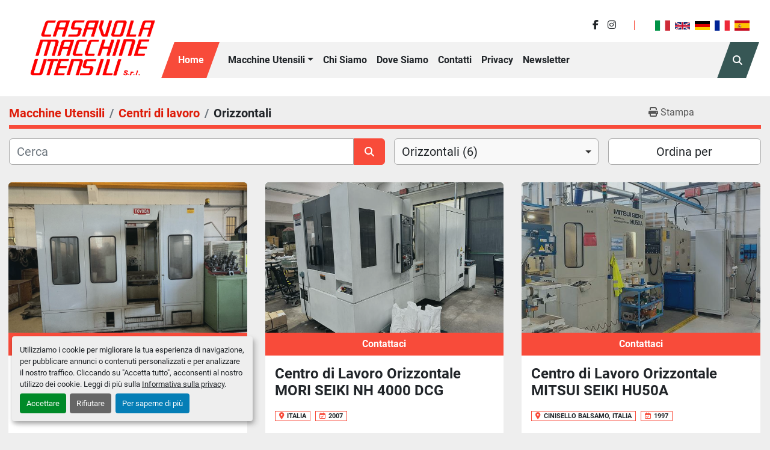

--- FILE ---
content_type: text/html; charset=utf-8
request_url: https://www.casavola.com/centri-di-lavoro/orizzontali
body_size: 8635
content:
<!DOCTYPE html><html id="mh" lang="it"><head><title>Centri di lavoro - Orizzontali in vendita presso Casavola Macchine ...</title><meta content="Centri di lavoro - Orizzontali in vendita presso Casavola Macchine ..." property="title" /><meta content="text/html; charset=UTF-8" http-equiv="Content-Type" /><meta content="width=device-width, initial-scale=1.0" name="viewport" /><meta content="Trova Orizzontali, Centri di lavoro e altre Attrezzatura in vendita su Casavola Macchine Utensili Srl" name="description" /><meta content="wss://system.machinio.com/cable" name="cable-url" /><meta content="Trova Orizzontali, Centri di lavoro e altre Attrezzatura in vendita su Casavola Macchine Utensili Srl" property="og:description" /><meta content="Centri di lavoro - Orizzontali in vendita presso Casavola Macchine Utensili Srl" property="og:title" /><meta content="website" property="og:type" /><meta content="summary_large_image" property="twitter:card" /><meta content="Centri di lavoro - Orizzontali in vendita presso Casavola Macchine Utensili Srl" property="twitter:title" /><meta content="Trova Orizzontali, Centri di lavoro e altre Attrezzatura in vendita su Casavola Macchine Utensili Srl" property="twitter:description" /><link href="https://i.machineryhost.com" rel="preconnect" /><link href="https://i.system.machinio.com" rel="preconnect" /><link href="https://s3.amazonaws.com" rel="preconnect" /><link rel="stylesheet" href="/styles/custom-db9ecedaa76ae38f996263157544e774.css" media="all" /><link rel="stylesheet" href="/packs/css/918-ca3a6288.css" media="all" />
<link rel="stylesheet" href="/packs/css/application-5f9e7bfe.css" media="all" /><link href="https://www.casavola.com/centri-di-lavoro/orizzontali" rel="canonical" /><meta content="https://www.casavola.com/centri-di-lavoro/orizzontali" property="og:url" /><link href="https://www.casavola.com/it/centri-di-lavoro/orizzontali" rel="alternate" hreflang="it" /><link href="https://www.casavola.com/it/centri-di-lavoro/orizzontali" rel="alternate" hreflang="x-default" /><link href="https://www.casavola.com/machining-centers/horizontal" rel="alternate" hreflang="en" /><script id="json-ld" type="application/ld+json">{ "@context" : "https://schema.org", "@type" : "LocalBusiness", "name" : "Casavola Macchine Utensili Srl", "address" : "CASAVOLA MACCHINE UTENSILI Srl Via Milanese, 130 20092, Cinisello Balsamo, (MI) Italia", "url" : "https://www.casavola.com", "image": "https://f.machineryhost.com/6f2999880465f6017f6c3685cf341a35/logo.png", "telephone" : "+39 02 2403551"}</script></head><body class="listings-page body-s649 body-xl-container"><code data-configs="{&quot;currency&quot;:&quot;eur&quot;,&quot;convert_prices&quot;:false,&quot;gdpr_compliance&quot;:true,&quot;currency_iso_code&quot;:false,&quot;show_webshop_stripe_invoice_checkout_hint&quot;:false,&quot;private_price_webshop&quot;:false,&quot;enable_listing_quantity&quot;:false,&quot;allow_offer&quot;:false,&quot;terms_of_sales_path&quot;:null,&quot;automated_locale&quot;:false,&quot;primary_language_code&quot;:&quot;it&quot;,&quot;manual_languages&quot;:[&quot;it&quot;,&quot;en&quot;],&quot;controller_name&quot;:&quot;listings&quot;,&quot;webshop_type&quot;:&quot;ecommerce&quot;,&quot;create_webshop_lead&quot;:null,&quot;display_cookies_consent&quot;:true,&quot;privacy_policy_page&quot;:&quot;/it/pagine/privacy&quot;,&quot;contact_form_attach_files_limit&quot;:10,&quot;submit_order_button_text&quot;:null,&quot;shopping_cart_header_title&quot;:null,&quot;custom_newsletter_button_title&quot;:null,&quot;enable_thank_you_page&quot;:null,&quot;restrict_lead_submission_by_buyer_location&quot;:false}"></code><div class="page-wrapper"><div class="hidden-print header-layout"><header class="site-header casa d-flex align-items-center align-items-lg-end flex-column flex-md-row content-page" id="site-header"><div class="site-header__logo-container"><div class="site-header__logo  "><a class="" href="/"><img class="" alt="Casavola Macchine Utensili Srl" src="https://f.machineryhost.com/6f2999880465f6017f6c3685cf341a35/logo.png" /></a></div></div><div class="site-header__wrapper w-100 d-flex flex-column mt-3 mt-md-0"><div class="site-header__top-bar d-flex justify-content-center justify-content-md-end align-items-center"><div class="external-links site-header__external-links d-none d-md-block"><a aria-label="facebook" class="social-link notranslate facebook" href="https://www.facebook.com/casavolamacchineutensili/" rel="noopener" target="_blank"><i class="fa-facebook-f fa-brands"></i><span class="sr-only">facebook</span></a><a aria-label="instagram" class="social-link notranslate instagram" href="https://www.instagram.com/p/CY91JBft0Je/?utm_medium=copy_link" rel="noopener" target="_blank"><i class="fa-instagram fa-brands"></i><span class="sr-only">instagram</span></a></div><div class="divider d-none d-md-block"></div><div class="site-header__languages-widget hidden-print" id="site-header-languages-widget"><div class="google-translate google-translate-list d-flex"><a class="px-1" data-lang="it" href="#"><img alt="it" src="/packs/static/node_modules/svg-country-flags/svg/it-58e75cebaf765e503d29.svg" /></a><a class="px-1" data-lang="en" href="#"><img alt="en-GB" src="/packs/static/node_modules/svg-country-flags/svg/gb-880efdae8333a77ffdf9.svg" /></a><a class="px-1" data-lang="de" href="#"><img alt="de" src="/packs/static/node_modules/svg-country-flags/svg/de-cfbb0cf09f502653fe85.svg" /></a><a class="px-1" data-lang="fr" href="#"><img alt="fr" src="/packs/static/node_modules/svg-country-flags/svg/fr-8bbb4186383e665cc3ee.svg" /></a><a class="px-1" data-lang="es" href="#"><img alt="es" src="/packs/static/node_modules/svg-country-flags/svg/es-628f10fe057a86d47f75.svg" /></a></div></div></div><div class="site-header__menu-bar site-header__content d-flex justify-content-between sticky-nav"><div class="hamburger-wrapper d-flex d-lg-none align-items-center position-relative" data-role="hamburger-menu"><button aria-label="Menu" class="hamburger hamburger--spin d-flex align-items-center" type="button"><div class="hamburger-box"><div class="hamburger-inner"></div></div></button><h5 class="ml-2 mb-0">Menu</h5></div><nav class="primary-nav"><ul class="primary-nav__navbar"><li class="primary-nav__item home"><a class="primary-nav__link" href="/">Home</a></li><li class="primary-nav__item inventory"><div class="dropdown primary-nav__dropdown"><div aria-expanded="false" aria-haspopup="true" class="primary-nav__link dropdown-toggle" id="dropdownMenuButton" role="button"><a href="/annunci">Macchine Utensili</a></div><div aria-labelledby="dropdownMenuButton" class="dropdown-menu primary-nav__dropdown-menu m-0"><div class="d-flex"><div class="primary-nav__link-block"><div class="primary-nav__link-block__item"><a class="dropdown-item  dropdown-children" href="/accessori">Accessori</a><div class="dropdown-item grandchildren w-100"><a class="dropdown-item" data-role="grandchildren-item" href="/accessori/cnc">CNC</a><a class="dropdown-item" data-role="grandchildren-item" href="/accessori/convogliatori">Convogliatori</a><a class="dropdown-item" data-role="grandchildren-item" href="/accessori/motori">Motori</a><a class="dropdown-item" data-role="grandchildren-item" href="/accessori/piano-magnetico">Piano Magnetico</a><a class="dropdown-item" data-role="grandchildren-item" href="/accessori/tavole">Tavole</a></div></div><div class="primary-nav__link-block__item"><a class="dropdown-item  dropdown-children" href="/alesatrici">Alesatrici</a><div class="dropdown-item grandchildren w-100"><a class="dropdown-item" data-role="grandchildren-item" href="/alesatrici/montante-fisso">Montante fisso</a><a class="dropdown-item" data-role="grandchildren-item" href="/alesatrici/montante-mobile">Montante Mobile</a></div></div><div class="primary-nav__link-block__item"><a class="dropdown-item  dropdown-children" href="/centri-di-lavoro">Centri di lavoro</a><div class="dropdown-item grandchildren w-100"><a class="dropdown-item" data-role="grandchildren-item" href="/centri-di-lavoro/5-assi">5 assi</a><a class="dropdown-item" data-role="grandchildren-item" href="/centri-di-lavoro/a-portale">A Portale</a><a class="dropdown-item" data-role="grandchildren-item" href="/centri-di-lavoro/orizzontali">Orizzontali</a><a class="dropdown-item" data-role="grandchildren-item" href="/centri-di-lavoro/verticali">Verticali</a></div></div><div class="primary-nav__link-block__item"><a class="dropdown-item  dropdown-children" href="/elettroerosioni">Elettroerosioni</a><div class="dropdown-item grandchildren w-100"><a class="dropdown-item" data-role="grandchildren-item" href="/elettroerosioni/a-filo">A filo</a><a class="dropdown-item" data-role="grandchildren-item" href="/elettroerosioni/a-tuffo">A tuffo</a></div></div><div class="primary-nav__link-block__item"><a class="dropdown-item  " href="/filettatrici">Filettatrici</a></div><div class="primary-nav__link-block__item"><a class="dropdown-item  dropdown-children" href="/fresatrici">Fresatrici</a><div class="dropdown-item grandchildren w-100"><a class="dropdown-item" data-role="grandchildren-item" href="/fresatrici/a-torretta">A torretta</a><a class="dropdown-item" data-role="grandchildren-item" href="/fresatrici/attrezzisti">Attrezzisti</a><a class="dropdown-item" data-role="grandchildren-item" href="/fresatrici/banco-fisso">Banco fisso</a><a class="dropdown-item" data-role="grandchildren-item" href="/fresatrici/frese-per-cave">Frese per cave</a><a class="dropdown-item" data-role="grandchildren-item" href="/fresatrici/pantografi">Pantografi</a><a class="dropdown-item" data-role="grandchildren-item" href="/fresatrici/per-attrezzisti">Per Attrezzisti</a><a class="dropdown-item" data-role="grandchildren-item" href="/fresatrici/portale">Portale</a><a class="dropdown-item" data-role="grandchildren-item" href="/fresatrici/tracciatrice">Tracciatrice</a><a class="dropdown-item" data-role="grandchildren-item" href="/fresatrici/tracciatrici">Tracciatrici</a><a class="dropdown-item" data-role="grandchildren-item" href="/fresatrici/universali">Universali</a></div></div><div class="primary-nav__link-block__item"><a class="dropdown-item  dropdown-children" href="/macchine-per-lamiera">Macchine per lamiera</a><div class="dropdown-item grandchildren w-100"><a class="dropdown-item" data-role="grandchildren-item" href="/macchine-per-lamiera/aspo">Aspo</a><a class="dropdown-item" data-role="grandchildren-item" href="/macchine-per-lamiera/calandre">Calandre</a><a class="dropdown-item" data-role="grandchildren-item" href="/macchine-per-lamiera/cesoie">Cesoie</a><a class="dropdown-item" data-role="grandchildren-item" href="/macchine-per-lamiera/curvaprofilati">Curvaprofilati</a><a class="dropdown-item" data-role="grandchildren-item" href="/macchine-per-lamiera/piegaprofilati">Piegaprofilati</a><a class="dropdown-item" data-role="grandchildren-item" href="/macchine-per-lamiera/presse">Presse</a><a class="dropdown-item" data-role="grandchildren-item" href="/macchine-per-lamiera/presse-piegatrici">Presse piegatrici</a><a class="dropdown-item" data-role="grandchildren-item" href="/macchine-per-lamiera/punzonatrici">Punzonatrici</a><a class="dropdown-item" data-role="grandchildren-item" href="/macchine-per-lamiera/scantonatrici">Scantonatrici</a><a class="dropdown-item" data-role="grandchildren-item" href="/macchine-per-lamiera/spianatrici">Spianatrici</a></div></div><div class="primary-nav__link-block__item"><a class="dropdown-item  dropdown-children" href="/rettifiche">Rettifiche</a><div class="dropdown-item grandchildren w-100"><a class="dropdown-item" data-role="grandchildren-item" href="/rettifiche/affilatrici">Affilatrici</a><a class="dropdown-item" data-role="grandchildren-item" href="/rettifiche/mola-a-tazza">Mola a tazza</a><a class="dropdown-item" data-role="grandchildren-item" href="/rettifiche/mole">Mole</a><a class="dropdown-item" data-role="grandchildren-item" href="/rettifiche/per-filetti">Per filetti</a><a class="dropdown-item" data-role="grandchildren-item" href="/rettifiche/per-interni">Per interni</a><a class="dropdown-item" data-role="grandchildren-item" href="/rettifiche/senza-centri">Senza centri</a><a class="dropdown-item" data-role="grandchildren-item" href="/rettifiche/tangenziali">Tangenziali</a><a class="dropdown-item" data-role="grandchildren-item" href="/rettifiche/universali">Universali</a></div></div><div class="primary-nav__link-block__item"><a class="dropdown-item  dropdown-children" href="/segatrici">Segatrici</a><div class="dropdown-item grandchildren w-100"><a class="dropdown-item" data-role="grandchildren-item" href="/segatrici/a-disco">A disco</a><a class="dropdown-item" data-role="grandchildren-item" href="/segatrici/a-nastro">A nastro</a><a class="dropdown-item" data-role="grandchildren-item" href="/segatrici/disco">Disco</a><a class="dropdown-item" data-role="grandchildren-item" href="/segatrici/nastro-orizzontale">Nastro orizzontale</a><a class="dropdown-item" data-role="grandchildren-item" href="/segatrici/troncatrici">Troncatrici</a></div></div><div class="primary-nav__link-block__item"><a class="dropdown-item  dropdown-children" href="/torni">Torni</a><div class="dropdown-item grandchildren w-100"><a class="dropdown-item" data-role="grandchildren-item" href="/torni/a-controllo-numerico">A controllo numerico</a><a class="dropdown-item" data-role="grandchildren-item" href="/torni/autoapprendimento">Autoapprendimento</a><a class="dropdown-item" data-role="grandchildren-item" href="/torni/automatici">Automatici</a><a class="dropdown-item" data-role="grandchildren-item" href="/torni/cnc">CNC</a><a class="dropdown-item" data-role="grandchildren-item" href="/torni/paralleli">Paralleli</a><a class="dropdown-item" data-role="grandchildren-item" href="/torni/verticali">Verticali</a></div></div><div class="primary-nav__link-block__item"><a class="dropdown-item  dropdown-children" href="/trapani">Trapani</a><div class="dropdown-item grandchildren w-100"><a class="dropdown-item" data-role="grandchildren-item" href="/trapani/a-colonna">A colonna</a><a class="dropdown-item" data-role="grandchildren-item" href="/trapani/maschiatrici">Maschiatrici</a><a class="dropdown-item" data-role="grandchildren-item" href="/trapani/radiali">Radiali</a><a class="dropdown-item" data-role="grandchildren-item" href="/trapani/trapano-da-banco">Trapano da banco</a></div></div><div class="primary-nav__link-block__item"><a class="dropdown-item  dropdown-children" href="/varie">Varie</a><div class="dropdown-item grandchildren w-100"><a class="dropdown-item" data-role="grandchildren-item" href="/varie/centratrici">Centratrici</a><a class="dropdown-item" data-role="grandchildren-item" href="/varie/compressori">Compressori</a><a class="dropdown-item" data-role="grandchildren-item" href="/varie/durometri">Durometri</a><a class="dropdown-item" data-role="grandchildren-item" href="/varie/foratrici">Foratrici</a><a class="dropdown-item" data-role="grandchildren-item" href="/varie/forni">Forni</a><a class="dropdown-item" data-role="grandchildren-item" href="/varie/lappatrici">Lappatrici</a><a class="dropdown-item" data-role="grandchildren-item" href="/varie/legno">Legno</a><a class="dropdown-item" data-role="grandchildren-item" href="/varie/macchina">Macchina</a><a class="dropdown-item" data-role="grandchildren-item" href="/varie/macchine-di-misura">Macchine di misura</a><a class="dropdown-item" data-role="grandchildren-item" href="/varie/macchine-per-ingranaggi">Macchine per Ingranaggi</a><a class="dropdown-item" data-role="grandchildren-item" href="/varie/proiettori-di-profili">Proiettori di profili</a><a class="dropdown-item" data-role="grandchildren-item" href="/varie/saldatrici">Saldatrici</a><a class="dropdown-item" data-role="grandchildren-item" href="/varie/smussatrice">Smussatrice</a><a class="dropdown-item" data-role="grandchildren-item" href="/varie/stozzatrici">Stozzatrici</a><a class="dropdown-item" data-role="grandchildren-item" href="/varie/tavole">Tavole</a></div></div><hr /><a class="dropdown-item view-all" href="/categorie">Vedi tutto</a></div></div></div></div></li><li class="primary-nav__item"><a class="primary-nav__link" href="/pagine/chi-siamo">Chi siamo</a></li><li class="primary-nav__item"><a class="primary-nav__link" href="/pagine/dove-siamo">Dove Siamo</a></li><li class="primary-nav__item"><a class="primary-nav__link" href="/pagine/contatti">Contatti</a></li><li class="primary-nav__item"><a class="primary-nav__link" href="/pagine/privacy">Privacy</a></li><li class="primary-nav__item"><a class="primary-nav__link" href="/pagine/newsletter">Newsletter</a></li></ul></nav><a class="site-header__search-icon d-flex align-items-center justify-content-center position-relative" href="/annunci" id="site-header-search-icon"><i class="fa fa-search"></i><span class="sr-only">Cerca</span></a></div></div></header></div><div class="page-layout" id="page-layout"><div class="page-inner" id="page-inner"><code class="hidden" data-query-params="{&quot;category&quot;:&quot;centri-di-lavoro&quot;,&quot;subcategory&quot;:&quot;orizzontali&quot;,&quot;selected_categories&quot;:[&quot;Centri di lavoro&quot;],&quot;selected_subcategories&quot;:[&quot;Orizzontali&quot;],&quot;lang&quot;:&quot;it&quot;,&quot;path&quot;:&quot;/it/listings&quot;}"></code><div class="mt-2"><div class="default-search-bar container"><div class="index-header__outer row"><div class="index-header col-12"><div class="index-header__inner row"><nav aria-label="breadcrumb" class="py-2 col-lg-9 pl-0"><ol class="breadcrumb mb-0" itemscope="" itemtype="http://schema.org/BreadcrumbList"><li class="breadcrumb-item" itemid="/it/categorie" itemprop="itemListElement" itemscope="" itemtype="http://schema.org/ListItem"><meta content="1" itemprop="position" /><a itemprop="item" itemtype="http://schema.org/Thing" itemid="/it/categorie" itemscope="itemscope" href="/it/categorie"><span itemprop="name">Macchine Utensili</span></a></li><li class="breadcrumb-item" itemid="/centri-di-lavoro" itemprop="itemListElement" itemscope="" itemtype="http://schema.org/ListItem"><meta content="2" itemprop="position" /><a itemprop="item" itemtype="http://schema.org/Thing" itemid="/centri-di-lavoro" itemscope="itemscope" href="/centri-di-lavoro"><span itemprop="name">Centri di lavoro</span></a></li><li class="breadcrumb-item active" itemid="/centri-di-lavoro/orizzontali" itemprop="itemListElement" itemscope="" itemtype="http://schema.org/ListItem"><meta content="3" itemprop="position" /><meta content="/centri-di-lavoro/orizzontali" itemid="/centri-di-lavoro/orizzontali" itemprop="item" itemscope="" itemtype="http://schema.org/Thing" /><h1 class="breadcrumb-title" content="Orizzontali" itemprop="name">Orizzontali</h1></li></ol></nav><div class="col-lg-3 pr-0 d-none d-lg-block utility-button__wrapper utility-button__wrapper--index"><button class="print-button btn mt-0" data-path="/print?category=centri-di-lavoro&amp;lang=it&amp;selected_categories%5B%5D=Centri+di+lavoro&amp;selected_subcategories%5B%5D=Orizzontali&amp;subcategory=orizzontali" data-role="js-print-listings"><i class="fa fa-print"></i> <span>Stampa</span></button></div></div></div></div><div class="row"><div class="index-controls hidden-print m-0 col-12 pr-lg-0 col-lg-6"><div class="search__outer w-100"><form action="/it/centri-di-lavoro/orizzontali" class="search" method="get"><div class="row"><input aria-label="Cerca" autocomplete="off" class="search__input form-control col-10 col-lg-11" data-autocomplete-select-path="/it/annunci" data-role="searchbar" data-search-category="Centri di lavoro" name="q" placeholder="Cerca" type="search" /><button class="search__button btn col-2 col-lg-1 d-flex align-items-center justify-content-center" title="submit" type="submit"><i class="fa fa-search"></i></button></div></form><div class="autocomplete-wrapper"></div></div></div><a class="listing-filters-toggle btn btn-primary w-100 d-flex justify-content-between align-items-center mt-2 mb-3" href="#" id="filters-toggle-button"><span>Filtri</span><i class="fa fa-filter"></i></a><div class="listing-filters row m-0 col-lg-6"><div class="category-select mb-2 mb-lg-0 pl-0 pr-0 col-12 pr-md-3 col-lg-7 col-md-6"><select class="w-100" data-role="js-category-select" hidden="true" name="category"><option data-path="/it/annunci" value="All">Tutte le categorie</option><option data-path="/it/accessori" value="Accessori">Accessori (8)</option><option class="option__subcategory" data-path="/it/accessori/cnc" value="CNC">CNC (1)</option><option class="option__subcategory" data-path="/it/accessori/convogliatori" value="Convogliatori">Convogliatori (1)</option><option class="option__subcategory" data-path="/it/accessori/motori" value="Motori">Motori (1)</option><option class="option__subcategory" data-path="/it/accessori/piano-magnetico" value="Piano Magnetico">Piano Magnetico (1)</option><option class="option__subcategory" data-path="/it/accessori/tavole" value="Tavole">Tavole (1)</option><option data-path="/it/alesatrici" value="Alesatrici">Alesatrici (3)</option><option class="option__subcategory" data-path="/it/alesatrici/montante-fisso" value="Montante fisso">Montante fisso (1)</option><option class="option__subcategory" data-path="/it/alesatrici/montante-mobile" value="Montante Mobile">Montante Mobile (1)</option><option data-path="/it/centri-di-lavoro" selected="" value="Centri di lavoro">Centri di lavoro (37)</option><option class="option__subcategory" data-path="/it/centri-di-lavoro/5-assi" value="5 assi">5 assi (1)</option><option class="option__subcategory" data-path="/it/centri-di-lavoro/a-portale" value="A Portale">A Portale (2)</option><option class="option__subcategory" data-path="/it/centri-di-lavoro/orizzontali" selected="" value="Orizzontali">Orizzontali (6)</option><option class="option__subcategory" data-path="/it/centri-di-lavoro/verticali" value="Verticali">Verticali (28)</option><option data-path="/it/elettroerosioni" value="Elettroerosioni">Elettroerosioni (6)</option><option class="option__subcategory" data-path="/it/elettroerosioni/a-filo" value="A filo">A filo (2)</option><option class="option__subcategory" data-path="/it/elettroerosioni/a-tuffo" value="A tuffo">A tuffo (3)</option><option data-path="/it/filettatrici" value="Filettatrici">Filettatrici (1)</option><option data-path="/it/fresatrici" value="Fresatrici">Fresatrici (50)</option><option class="option__subcategory" data-path="/it/fresatrici/a-torretta" value="A torretta">A torretta (4)</option><option class="option__subcategory" data-path="/it/fresatrici/attrezzisti" value="Attrezzisti">Attrezzisti (8)</option><option class="option__subcategory" data-path="/it/fresatrici/banco-fisso" value="Banco fisso">Banco fisso (13)</option><option class="option__subcategory" data-path="/it/fresatrici/frese-per-cave" value="Frese per cave">Frese per cave (3)</option><option class="option__subcategory" data-path="/it/fresatrici/pantografi" value="Pantografi">Pantografi (3)</option><option class="option__subcategory" data-path="/it/fresatrici/per-attrezzisti" value="Per Attrezzisti">Per Attrezzisti (4)</option><option class="option__subcategory" data-path="/it/fresatrici/portale" value="Portale">Portale (2)</option><option class="option__subcategory" data-path="/it/fresatrici/tracciatrice" value="Tracciatrice">Tracciatrice (1)</option><option class="option__subcategory" data-path="/it/fresatrici/tracciatrici" value="Tracciatrici">Tracciatrici (4)</option><option class="option__subcategory" data-path="/it/fresatrici/universali" value="Universali">Universali (7)</option><option data-path="/it/macchine-per-lamiera" value="Macchine per lamiera">Macchine per lamiera (55)</option><option class="option__subcategory" data-path="/it/macchine-per-lamiera/aspo" value="Aspo">Aspo (1)</option><option class="option__subcategory" data-path="/it/macchine-per-lamiera/calandre" value="Calandre">Calandre (2)</option><option class="option__subcategory" data-path="/it/macchine-per-lamiera/cesoie" value="Cesoie">Cesoie (10)</option><option class="option__subcategory" data-path="/it/macchine-per-lamiera/curvaprofilati" value="Curvaprofilati">Curvaprofilati (1)</option><option class="option__subcategory" data-path="/it/macchine-per-lamiera/piegaprofilati" value="Piegaprofilati">Piegaprofilati (1)</option><option class="option__subcategory" data-path="/it/macchine-per-lamiera/presse" value="Presse">Presse (20)</option><option class="option__subcategory" data-path="/it/macchine-per-lamiera/presse-piegatrici" value="Presse piegatrici">Presse piegatrici (10)</option><option class="option__subcategory" data-path="/it/macchine-per-lamiera/punzonatrici" value="Punzonatrici">Punzonatrici (4)</option><option class="option__subcategory" data-path="/it/macchine-per-lamiera/scantonatrici" value="Scantonatrici">Scantonatrici (3)</option><option class="option__subcategory" data-path="/it/macchine-per-lamiera/spianatrici" value="Spianatrici">Spianatrici (1)</option><option data-path="/it/rettifiche" value="Rettifiche">Rettifiche (59)</option><option class="option__subcategory" data-path="/it/rettifiche/affilatrici" value="Affilatrici">Affilatrici (9)</option><option class="option__subcategory" data-path="/it/rettifiche/mola-a-tazza" value="Mola a tazza">Mola a tazza (18)</option><option class="option__subcategory" data-path="/it/rettifiche/mole" value="Mole">Mole (1)</option><option class="option__subcategory" data-path="/it/rettifiche/per-filetti" value="Per filetti">Per filetti (1)</option><option class="option__subcategory" data-path="/it/rettifiche/per-interni" value="Per interni">Per interni (4)</option><option class="option__subcategory" data-path="/it/rettifiche/senza-centri" value="Senza centri">Senza centri (2)</option><option class="option__subcategory" data-path="/it/rettifiche/tangenziali" value="Tangenziali">Tangenziali (13)</option><option class="option__subcategory" data-path="/it/rettifiche/universali" value="Universali">Universali (11)</option><option data-path="/it/segatrici" value="Segatrici">Segatrici (23)</option><option class="option__subcategory" data-path="/it/segatrici/a-disco" value="A disco">A disco (1)</option><option class="option__subcategory" data-path="/it/segatrici/a-nastro" value="A nastro">A nastro (5)</option><option class="option__subcategory" data-path="/it/segatrici/disco" value="Disco">Disco (5)</option><option class="option__subcategory" data-path="/it/segatrici/nastro-orizzontale" value="Nastro orizzontale">Nastro orizzontale (11)</option><option class="option__subcategory" data-path="/it/segatrici/troncatrici" value="Troncatrici">Troncatrici (1)</option><option data-path="/it/torni" value="Torni">Torni (62)</option><option class="option__subcategory" data-path="/it/torni/a-controllo-numerico" value="A controllo numerico">A controllo numerico (15)</option><option class="option__subcategory" data-path="/it/torni/autoapprendimento" value="Autoapprendimento">Autoapprendimento (3)</option><option class="option__subcategory" data-path="/it/torni/automatici" value="Automatici">Automatici (1)</option><option class="option__subcategory" data-path="/it/torni/cnc" value="CNC">CNC (6)</option><option class="option__subcategory" data-path="/it/torni/paralleli" value="Paralleli">Paralleli (32)</option><option class="option__subcategory" data-path="/it/torni/verticali" value="Verticali">Verticali (4)</option><option data-path="/it/trapani" value="Trapani">Trapani (33)</option><option class="option__subcategory" data-path="/it/trapani/a-colonna" value="A colonna">A colonna (14)</option><option class="option__subcategory" data-path="/it/trapani/maschiatrici" value="Maschiatrici">Maschiatrici (5)</option><option class="option__subcategory" data-path="/it/trapani/radiali" value="Radiali">Radiali (13)</option><option class="option__subcategory" data-path="/it/trapani/trapano-da-banco" value="Trapano da banco">Trapano da banco (1)</option><option data-path="/it/varie" value="Varie">Varie (39)</option><option class="option__subcategory" data-path="/it/varie/centratrici" value="Centratrici">Centratrici (2)</option><option class="option__subcategory" data-path="/it/varie/compressori" value="Compressori">Compressori (3)</option><option class="option__subcategory" data-path="/it/varie/durometri" value="Durometri">Durometri (3)</option><option class="option__subcategory" data-path="/it/varie/foratrici" value="Foratrici">Foratrici (1)</option><option class="option__subcategory" data-path="/it/varie/forni" value="Forni">Forni (2)</option><option class="option__subcategory" data-path="/it/varie/lappatrici" value="Lappatrici">Lappatrici (1)</option><option class="option__subcategory" data-path="/it/varie/legno" value="Legno">Legno (1)</option><option class="option__subcategory" data-path="/it/varie/macchina" value="Macchina">Macchina (1)</option><option class="option__subcategory" data-path="/it/varie/macchine-di-misura" value="Macchine di misura">Macchine di misura (4)</option><option class="option__subcategory" data-path="/it/varie/macchine-per-ingranaggi" value="Macchine per Ingranaggi">Macchine per Ingranaggi (7)</option><option class="option__subcategory" data-path="/it/varie/proiettori-di-profili" value="Proiettori di profili">Proiettori di profili (1)</option><option class="option__subcategory" data-path="/it/varie/saldatrici" value="Saldatrici">Saldatrici (7)</option><option class="option__subcategory" data-path="/it/varie/smussatrice" value="Smussatrice">Smussatrice (1)</option><option class="option__subcategory" data-path="/it/varie/stozzatrici" value="Stozzatrici">Stozzatrici (2)</option><option class="option__subcategory" data-path="/it/varie/tavole" value="Tavole">Tavole (2)</option></select></div><div class="p-0 col-12 col-lg-5 col-md-6"><div class="btn-group w-100"><button class="btn btn-light bg-white dropdown-toggle sort-by-toggle text-truncate" data-toggle="dropdown" title="Ordina per">Ordina per</button><div class="dropdown-menu w-100"><button class="select-sort-by dropdown-item active" data-direction="" data-href="/it/annunci" data-sort_by="">Rilevanza</button><button class="select-sort-by dropdown-item" data-direction="asc" data-href="/it/annunci" data-sort_by="manufacturer">Marca A-Z</button><button class="select-sort-by dropdown-item" data-direction="desc" data-href="/it/annunci" data-sort_by="manufacturer">Marca Z-A</button><button class="select-sort-by dropdown-item" data-direction="asc" data-href="/it/annunci" data-sort_by="model">Modello A-Z</button><button class="select-sort-by dropdown-item" data-direction="desc" data-href="/it/annunci" data-sort_by="model">Modello Z-A</button><button class="select-sort-by dropdown-item" data-direction="asc" data-href="/it/annunci" data-sort_by="year">Anno meno recente</button><button class="select-sort-by dropdown-item" data-direction="desc" data-href="/it/annunci" data-sort_by="year">Anno più recente</button><button class="select-sort_by dropdown-item js-sorting-more-btn">Specifiche</button></div></div></div></div></div></div></div><div class="container mb-4"><div class="listings-index__outer"><div class="listings-index"><div class="row listings-grid" data-grids-amount="3"><div class="listing__wrapper casa"><div class="listing d-block w-100 h-100 position-relative bg-white"><div class="listing__image__wrapper mb-0 w-100 bg-secondary"><a data-role="show-listing" data-id="7950996" data-event-action="listing_image" class="d-flex justify-content-center align-items-center listing-img__wrapper" href="/annunci/7950996-installata-centro-di-lavoro-orizzontale-toyoda-fhn80t"><img alt="Installata Centro di Lavoro Orizzontale TOYODA FHN80T" class="listing__image listing-img lazy owl-lazy listing-img--vertical" data-src="https://i.machineryhost.com/55b37c5c270e5d84c793e486d798c01d/4478d952c31a7c21beb9820f0edcfe8b/large-installata-centro-di-lavoro-orizzontale-toyoda-fhn-80-t.jpg" height="250px" src="/packs/static/listings/images/loading_image_it-4e46e40ac68ea20b1796.svg" /></a></div><div class="listing__button"><button class="w-100 listing-btn--contact js-contact-btn font-weight-bold text-center btn btn-primary" data-listing-id="7950996" title="Contattaci">Contattaci</button></div><div class="listing__content w-100"><div class="listing__content__main"><h4 class="listing__title mb-3 w-100"><a data-role="show-listing" data-id="7950996" href="/annunci/7950996-installata-centro-di-lavoro-orizzontale-toyoda-fhn80t"><span class="notranslate">Centro di Lavoro Orizzontale TOYODA FHN80T</span></a></h4><ul class="d-flex flex-wrap listing__meta text-uppercase font-weight-bold mb-3"><li class="location mt-1">Italia</li></ul><div class="listing__description mt-3">Centro di Lavoro Orizzontale Centro di Lavoro Orizzontale TOYODA FHN80T, Cnc FANUC SYSTEM 6M, mac...</div></div><div class="d-inline-block mt-3 w-100"><a class="listing__details heading-text-color font-weight-bold" data-event-action="details" data-id="7950996" data-role="show-listing" href="/annunci/7950996-installata-centro-di-lavoro-orizzontale-toyoda-fhn80t">Maggiori informazioni</a></div></div></div></div><div class="listing__wrapper casa"><div class="listing d-block w-100 h-100 position-relative bg-white"><div class="listing__image__wrapper mb-0 w-100 bg-secondary"><a data-role="show-listing" data-id="6842691" data-event-action="listing_image" class="d-flex justify-content-center align-items-center listing-img__wrapper" href="/annunci/6842691-installata-centro-di-lavoro-orizzontale-mori-seiki-nh-4000-dcg"><img alt="Installata 2007 MORI SEIKI NH 4000 DCG" class="listing__image listing-img lazy owl-lazy listing-img--vertical" data-src="https://i.machineryhost.com/55b37c5c270e5d84c793e486d798c01d/8bd192cea8e3fa04a18226be1fdc7e36/large-installata-2007-mori-seiki-nh-4000-dcg.jpg" height="250px" src="/packs/static/listings/images/loading_image_it-4e46e40ac68ea20b1796.svg" /></a></div><div class="listing__button"><button class="w-100 listing-btn--contact js-contact-btn font-weight-bold text-center btn btn-primary" data-listing-id="6842691" title="Contattaci">Contattaci</button></div><div class="listing__content w-100"><div class="listing__content__main"><h4 class="listing__title mb-3 w-100"><a data-role="show-listing" data-id="6842691" href="/annunci/6842691-installata-centro-di-lavoro-orizzontale-mori-seiki-nh-4000-dcg"><span class="notranslate">Centro di Lavoro Orizzontale MORI SEIKI NH 4000 DCG</span></a></h4><ul class="d-flex flex-wrap listing__meta text-uppercase font-weight-bold mb-3"><li class="location mt-1">Italia</li><li class="year mt-1">2007</li></ul><div class="listing__description mt-3">Centro di Lavoro Orizzontale MORI SEIKI NH 4000 DCG, macchina usata in perfetto stato, disponibil...</div></div><div class="d-inline-block mt-3 w-100"><a class="listing__details heading-text-color font-weight-bold" data-event-action="details" data-id="6842691" data-role="show-listing" href="/annunci/6842691-installata-centro-di-lavoro-orizzontale-mori-seiki-nh-4000-dcg">Maggiori informazioni</a></div></div></div></div><div class="listing__wrapper casa"><div class="listing d-block w-100 h-100 position-relative bg-white"><div class="listing__image__wrapper mb-0 w-100 bg-secondary"><a data-role="show-listing" data-id="4705712" data-event-action="listing_image" class="d-flex justify-content-center align-items-center listing-img__wrapper" href="/annunci/4705712-ottime-centro-di-lavoro-orizzontale-mitsui-seiki-hu50a"><img alt="Installata 1997 MITSUI SEIKI HU50A" class="listing__image listing-img lazy owl-lazy listing-img--vertical" data-src="https://i.machineryhost.com/55b37c5c270e5d84c793e486d798c01d/a753238d75ed93de4c71665b67000dd5/large-installata-1997-mitsui-seiki-hu-50-a.jpg" height="250px" src="/packs/static/listings/images/loading_image_it-4e46e40ac68ea20b1796.svg" /></a></div><div class="listing__button"><button class="w-100 listing-btn--contact js-contact-btn font-weight-bold text-center btn btn-primary" data-listing-id="4705712" title="Contattaci">Contattaci</button></div><div class="listing__content w-100"><div class="listing__content__main"><h4 class="listing__title mb-3 w-100"><a data-role="show-listing" data-id="4705712" href="/annunci/4705712-ottime-centro-di-lavoro-orizzontale-mitsui-seiki-hu50a"><span class="notranslate">Centro di Lavoro Orizzontale MITSUI SEIKI HU50A</span></a></h4><ul class="d-flex flex-wrap listing__meta text-uppercase font-weight-bold mb-3"><li class="location mt-1">Cinisello Balsamo, Italia</li><li class="year mt-1">1997</li></ul><div class="listing__description mt-3">Centro di Lavoro Orizzontale MITSUI SEIKI HU50A, doppio pallet da 500, cnc FANUC 16M, disponibile...</div></div><div class="d-inline-block mt-3 w-100"><a class="listing__details heading-text-color font-weight-bold" data-event-action="details" data-id="4705712" data-role="show-listing" href="/annunci/4705712-ottime-centro-di-lavoro-orizzontale-mitsui-seiki-hu50a">Maggiori informazioni</a></div></div></div></div><div class="listing__wrapper casa"><div class="listing d-block w-100 h-100 position-relative bg-white"><div class="listing__image__wrapper mb-0 w-100 bg-secondary"><a data-role="show-listing" data-id="5355036" data-event-action="listing_image" class="d-flex justify-content-center align-items-center listing-img__wrapper" href="/annunci/5355036-ottime-centro-di-lavoro-orizzontale-matsuura-h-plus-405"><img alt="Ottime 2005 MATSUURA H PLUS 405" class="listing__image listing-img lazy owl-lazy listing-img--vertical" data-src="https://i.machineryhost.com/55b37c5c270e5d84c793e486d798c01d/9650d66ff20f328f686de5cd3db456eb/large-ottime-2005-matsuura-h-plus-405.jpg" height="250px" src="/packs/static/listings/images/loading_image_it-4e46e40ac68ea20b1796.svg" /></a></div><div class="listing__button"><button class="w-100 listing-btn--contact js-contact-btn font-weight-bold text-center btn btn-primary" data-listing-id="5355036" title="Contattaci">Contattaci</button></div><div class="listing__content w-100"><div class="listing__content__main"><h4 class="listing__title mb-3 w-100"><a data-role="show-listing" data-id="5355036" href="/annunci/5355036-ottime-centro-di-lavoro-orizzontale-matsuura-h-plus-405"><span class="notranslate">Centro di Lavoro Orizzontale MATSUURA H PLUS 405</span></a></h4><ul class="d-flex flex-wrap listing__meta text-uppercase font-weight-bold mb-3"><li class="location mt-1">Italia</li><li class="year mt-1">2005</li></ul><div class="listing__description mt-3">Centro di Lavoro Orizzontale MATSUURA H PLUS 405, Cnc MATSUURA G-Tech 16i, macchina usata in perf...</div></div><div class="d-inline-block mt-3 w-100"><a class="listing__details heading-text-color font-weight-bold" data-event-action="details" data-id="5355036" data-role="show-listing" href="/annunci/5355036-ottime-centro-di-lavoro-orizzontale-matsuura-h-plus-405">Maggiori informazioni</a></div></div></div></div><div class="listing__wrapper casa"><div class="listing d-block w-100 h-100 position-relative bg-white"><div class="listing__image__wrapper mb-0 w-100 bg-secondary"><a data-role="show-listing" data-id="3804319" data-event-action="listing_image" class="d-flex justify-content-center align-items-center listing-img__wrapper" href="/annunci/3804319-installata-centro-di-lavoro-orizzontale-a-doppia-testa-berardi-mctc-120-tm-g2"><img alt="Installata Centro di Lavoro Orizzontale a Doppia Testa BERARDI MCTC 120 TM-G2" class="listing__image listing-img lazy owl-lazy listing-img--vertical" data-src="https://i.machineryhost.com/875697e8d7f644fc7306d04251378934/large-installata-centro-di-lavoro-orizzontale-a-doppia-testa-berardi-mctc-120-tm-g2.jpg" height="250px" src="/packs/static/listings/images/loading_image_it-4e46e40ac68ea20b1796.svg" /></a></div><div class="listing__button"><button class="w-100 listing-btn--contact js-contact-btn font-weight-bold text-center btn btn-primary" data-listing-id="3804319" title="Contattaci">Contattaci</button></div><div class="listing__content w-100"><div class="listing__content__main"><h4 class="listing__title mb-3 w-100"><a data-role="show-listing" data-id="3804319" href="/annunci/3804319-installata-centro-di-lavoro-orizzontale-a-doppia-testa-berardi-mctc-120-tm-g2"><span class="notranslate">Centro di Lavoro Orizzontale a Doppia Testa BERARDI MCTC 120 TM-G2</span></a></h4><ul class="d-flex flex-wrap listing__meta text-uppercase font-weight-bold mb-3"><li class="location mt-1">Italia</li><li class="year mt-1">1987</li></ul><div class="listing__description mt-3">Centro di Lavoro Orizzontale a Doppia Testa BERARDI MCTC 120 TM-G2

Tavola girevole mm.1800 x 120...</div></div><div class="d-inline-block mt-3 w-100"><a class="listing__details heading-text-color font-weight-bold" data-event-action="details" data-id="3804319" data-role="show-listing" href="/annunci/3804319-installata-centro-di-lavoro-orizzontale-a-doppia-testa-berardi-mctc-120-tm-g2">Maggiori informazioni</a></div></div></div></div><div class="listing__wrapper casa"><div class="listing d-block w-100 h-100 position-relative bg-white"><div class="listing__image__wrapper mb-0 w-100 bg-secondary"><a data-role="show-listing" data-id="3637821" data-event-action="listing_image" class="d-flex justify-content-center align-items-center listing-img__wrapper" href="/annunci/3637821-ottime-centro-di-lavoro-orizzontale-okuma-mx-40-a"><img alt="Ottime 1997 OKUMA MX 40 A" class="listing__image listing-img lazy owl-lazy listing-img--vertical" data-src="https://i.machineryhost.com/9255de6134065c2fc2b38a97bc053dcc/large-ottime-1997-okuma-mx-40-a.jpg" height="250px" src="/packs/static/listings/images/loading_image_it-4e46e40ac68ea20b1796.svg" /></a></div><div class="listing__button"><button class="w-100 listing-btn--contact js-contact-btn font-weight-bold text-center btn btn-primary" data-listing-id="3637821" title="Contattaci">Contattaci</button></div><div class="listing__content w-100"><div class="listing__content__main"><h4 class="listing__title mb-3 w-100"><a data-role="show-listing" data-id="3637821" href="/annunci/3637821-ottime-centro-di-lavoro-orizzontale-okuma-mx-40-a"><span class="notranslate">Centro di Lavoro Orizzontale OKUMA MX 40 A</span></a></h4><ul class="d-flex flex-wrap listing__meta text-uppercase font-weight-bold mb-3"><li class="location mt-1">Italia</li><li class="year mt-1">1997</li></ul><div class="listing__description mt-3">Centro di Lavoro Orizzontale OKUMA MX 40 A, Cnc OSP 7000 M, macchina usata, ancora installata, di...</div></div><div class="d-inline-block mt-3 w-100"><a class="listing__details heading-text-color font-weight-bold" data-event-action="details" data-id="3637821" data-role="show-listing" href="/annunci/3637821-ottime-centro-di-lavoro-orizzontale-okuma-mx-40-a">Maggiori informazioni</a></div></div></div></div></div></div><div class="row"><div class="mt-ggw col-8 offset-2"></div></div></div></div><div itemscope="" itemtype="http://schema.org/Product"><meta content="Orizzontali" itemprop="name" /><div itemprop="offers" itemscope="" itemtype="http://schema.org/AggregateOffer"><meta content="http://schema.org/InStock" itemprop="availability" /><meta content="6" itemprop="offerCount" /></div></div></div><footer class="site-footer casa" id="site-footer"><div class="container site-footer__main-content"><div class="row justify-content-center"><div class="col-12 col-md-4 col-lg-3 site-footer__widget"><div class="site-footer__contacts phone d-flex align-items-center"><div class="d-flex flex-column"><div class="phone site-footer__contacts__item no_icon site-header__contacts__item"><a class="contact-tracking phone notranslate" href="tel:+39022403551"> +39 02 2403551</a></div><div class="phone site-footer__contacts__item no_icon site-header__contacts__item"><a class="contact-tracking phone notranslate" href="tel:+39022424044"> +39 02 2424044</a></div></div></div></div><div class="col-12 col-md-4 col-lg-3 site-footer__widget"><div class="site-footer__contacts email d-flex align-items-center"><div class="d-flex flex-column"><div class="email site-footer__contacts__item first site-header__contacts__item no_icon"><a class="contact-tracking email notranslate text-nowrap" href="mailto:info@casavola.com"> info@casavola.com</a></div></div></div></div><div class="col-12 col-md-4 col-lg-3 site-footer__widget"><div class="site-footer__contacts address d-flex align-items-center"><div class="d-flex flex-column"><div class="address site-footer__contacts__item site-header__contacts__item no_icon"><a class="notranslate" href="https://www.google.com/maps/search/Via Milanese, 130
20092, Cinisello Balsamo (MI), Italia" target="_blank">Via Milanese, 130
20092, Cinisello Balsamo (MI), Italia</a></div></div></div></div></div><div class="row"><div class="col-12 text-center site-footer__widget"><p class="seller-name d-print-none font-weight-bold notranslate">Casavola Macchine Utensili Srl</p><p class="site-footer__description d-print-none mb-0">Codice Fiscale e P. IVA 04694310154 - N. Reg. Imprese MI 192 188 - Capitale sociale € 774.750,00 int. vers. </p></div></div></div><div class="site-footer__bottom pt-3 pb-3"><div class="container"><div class="row"><div class="col-12 d-flex justify-content-lg-between align-items-lg-center flex-column flex-lg-row"><ul class="footer-nav nav d-flex flex-column flex-lg-row"><li class="footer-nav__item"><a class="footer-nav__link active" href="/annunci">Macchine Utensili</a></li><li class="footer-nav__item"><a class="footer-nav__link active" href="/pagine/chi-siamo">Chi siamo</a></li><li class="footer-nav__item"><a class="footer-nav__link active" href="/pagine/dove-siamo">Dove Siamo</a></li><li class="footer-nav__item"><a class="footer-nav__link active" href="/pagine/contatti">Contatti</a></li><li class="footer-nav__item"><a class="footer-nav__link active" href="/pagine/privacy">Privacy</a></li><li class="footer-nav__item"><a class="footer-nav__link active" href="/pagine/newsletter">Newsletter</a></li></ul><div class="d-flex flex-wrap flex-column flex-md-row"><div class="cookies mr-md-3 my-1"><a class="consent-modal-button" href="#">Personalizza le preferenze sui Cookies</a></div><div class="backlink my-1"><a href="https://www.machinio.it/system" rel="noopener" target="_blank">Machinio System</a> sito web di <a href="https://www.machinio.it" rel="noopener" target="_blank">Machinio</a></div></div></div></div></div></div></footer><div class="fixed_container d-print-none"></div></div></div><script>
//<![CDATA[
var _rollbarConfig = {
  accessToken: "aec4e181ec6a45498ca430cb2d1dcff8",
  captureUncaught: true,
  captureUnhandledRejections: true,
  ignoredMessages: [
    '(.*)QuotaExceededError:(.*)',
    '(.*)DOM Exception 22:(.*)',
    'QuotaExceededError(.*)',
    'DOM Exception 22(.*)',
    'DOM Exception 22: QuotaExceededError: An attempt was made to add something to storage that exceeded the quota.',
    'The quota has been exceeded.',
    'Object Not Found Matching Id',
    'Script error.',
    '(.*)[lgst]\\.a\\.init is not a function\\.(.*)',
    "SyntaxError: Unexpected keyword 'this'",
    "Cannot read properties of null \\(reading .style.\\)",
    "null is not an object \\(evaluating .a\\.style.\\)",
    "Can't find variable: gmo",
    "scrollReadRandom",
    "replaceChildren is not a function",
    "Cannot read properties of undefined \\(reading .value.\\)"
  ],
  payload: {
    environment: "production"
  }
};
//]]>
</script><script src="/packs/js/runtime-4e83ecbc66661d7bb1f5.js" defer="defer"></script>
<script src="/packs/js/692-1ab0e0c46d8705502bce.js" defer="defer"></script>
<script src="/packs/js/706-cee65121c381e619848d.js" defer="defer"></script>
<script src="/packs/js/635-0afd58c9e729fe544641.js" defer="defer"></script>
<script src="/packs/js/918-9a6f14d0cc992d20f83e.js" defer="defer"></script>
<script src="/packs/js/989-1335ce700e1b197b2d49.js" defer="defer"></script>
<script src="/packs/js/162-de536d99abe3cac61da0.js" defer="defer"></script>
<script src="/packs/js/application-182fe7022b3d27ec462a.js" defer="defer"></script>
<script src="/packs/js/624-94c5ec60afc06453862e.js" defer="defer"></script>
<script src="/packs/js/rollbar-1c051f26f9e7b1752fca.js" defer="defer"></script>
<script src="/packs/js/528-7b8c29e36f679da2e684.js" defer="defer"></script>
<script src="/packs/js/cookies_consent-fa70676a950513e92dde.js" defer="defer"></script>
<script src="/packs/js/368-8e0a32fe4c52b049fb40.js" defer="defer"></script>
<script src="/packs/js/language_widget-7fd9400807aa2be592dc.js" defer="defer"></script>
<script src="/packs/js/764-c077c878bdeb25835260.js" defer="defer"></script>
<script src="/packs/js/841-90387483698fdd9030e6.js" defer="defer"></script>
<script src="/packs/js/gallery-27601d96fa6951f8d87e.js" defer="defer"></script>
<script src="/packs/js/sticky_header-60e519ca963dffe0bd64.js" defer="defer"></script>
<script src="/packs/js/owl_carousel-dca796c866e00378e552.js" defer="defer"></script><script async data-id="53888" src="https://cdn.widgetwhats.com/script.min.js"></script><script crossorigin="anonymous" src="https://kit.fontawesome.com/722e3adc3e.js"></script><script src="https://cdnjs.cloudflare.com/polyfill/v3/polyfill.min.js?version=4.8.0&amp;features=Element.prototype.replaceChildren"></script></body></html>